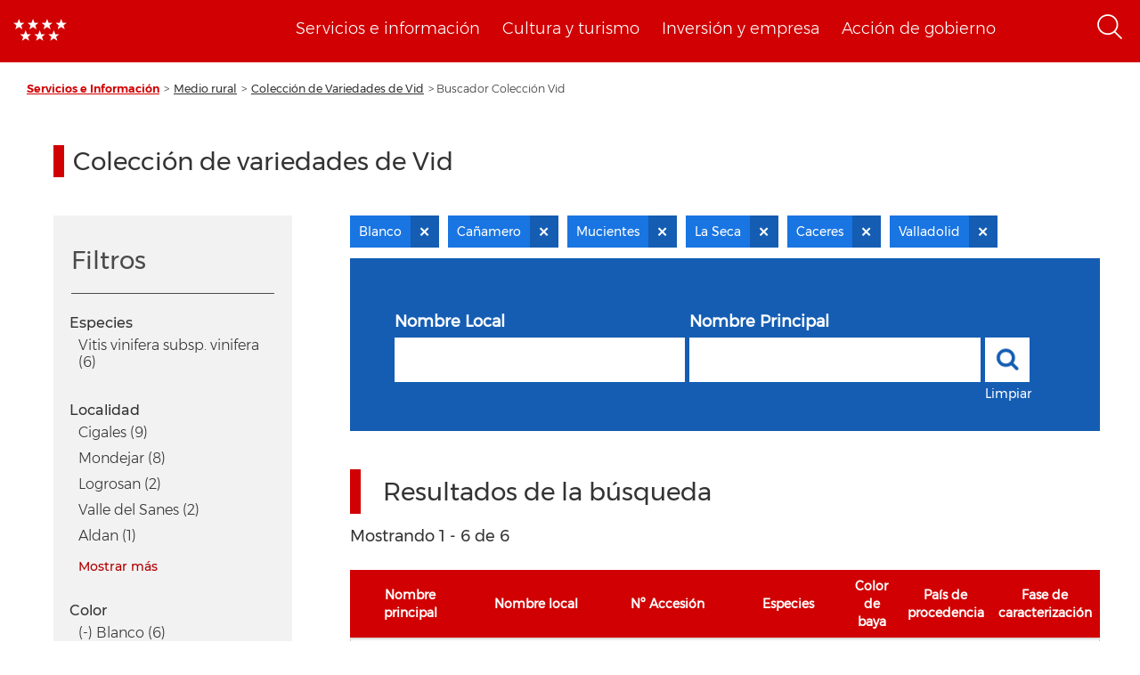

--- FILE ---
content_type: text/html; charset=UTF-8
request_url: https://www.comunidad.madrid/info/coleccion-vid?f%5B0%5D=color%3ABlanco&f%5B1%5D=localidad%3ACa%C3%B1amero&f%5B2%5D=localidad%3ALa%20Seca&f%5B3%5D=localidad%3AMucientes&f%5B4%5D=provincia%3ABarcelona&f%5B5%5D=provincia%3ACaceres&f%5B6%5D=provincia%3AGuadalajara&f%5B7%5D=provincia%3APontevedra&f%5B8%5D=provincia%3AToledo&f%5B9%5D=provincia%3AValladolid
body_size: 62436
content:
<!DOCTYPE html>
<html  lang="es" dir="ltr" prefix="content: http://purl.org/rss/1.0/modules/content/  dc: http://purl.org/dc/terms/  foaf: http://xmlns.com/foaf/0.1/  og: http://ogp.me/ns#  rdfs: http://www.w3.org/2000/01/rdf-schema#  schema: http://schema.org/  sioc: http://rdfs.org/sioc/ns#  sioct: http://rdfs.org/sioc/types#  skos: http://www.w3.org/2004/02/skos/core#  xsd: http://www.w3.org/2001/XMLSchema# ">
  <head>
    <meta charset="utf-8" />
<noscript><style>form.antibot * :not(.antibot-message) { display: none !important; }</style>
</noscript><script>var _paq = _paq || [];(function(){var u=(("https:" == document.location.protocol) ? "https://estadisticas.comunidad.madrid/" : "https://estadisticas.comunidad.madrid/");_paq.push(["setSiteId", "333"]);_paq.push(["setTrackerUrl", u+"piwik.php"]);_paq.push(["setDoNotTrack", 1]);_paq.push(["trackPageView"]);_paq.push(["setIgnoreClasses", ["no-tracking","colorbox"]]);_paq.push(["enableLinkTracking"]);var d=document,g=d.createElement("script"),s=d.getElementsByTagName("script")[0];g.type="text/javascript";g.defer=true;g.async=true;g.src=u+"piwik.js";s.parentNode.insertBefore(g,s);})();</script>
<meta property="og:site_name" content="Comunidad de Madrid" />
<link rel="canonical" href="https://www.comunidad.madrid/info/coleccion-vid" />
<meta property="og:type" content="article" />
<meta name="description" content="Portal de la Comunidad de Madrid. En este portal podrá encontrar información segmentada temática de interés para el ciudadano tales como servicios, convocatorias y trámites" />
<meta property="og:url" content="https://www.comunidad.madrid/info/coleccion-vid" />
<meta name="abstract" content="Portal de la Comunidad de Madrid. En este portal podrá encontrar información segmentada temática de interés para el ciudadano tales como servicios, convocatorias y trámites" />
<meta property="og:title" content="Buscador Colección Vid" />
<meta name="Generator" content="Drupal 8 (https://www.drupal.org)" />
<meta name="MobileOptimized" content="width" />
<meta name="HandheldFriendly" content="true" />
<meta name="viewport" content="width=device-width, initial-scale=1.0" />
<link rel="shortcut icon" href="/info/themes/custom/info_theme/favicon.ico" type="image/vnd.microsoft.icon" />
<script>window.a2a_config=window.a2a_config||{};a2a_config.callbacks=[];a2a_config.overlays=[];a2a_config.templates={};</script>

    <title>Buscador Colección Vid | Comunidad de Madrid</title>
    <link rel="stylesheet" media="all" href="/info/core/modules/system/css/components/align.module.css?t8hujo" />
<link rel="stylesheet" media="all" href="/info/core/modules/system/css/components/fieldgroup.module.css?t8hujo" />
<link rel="stylesheet" media="all" href="/info/core/modules/system/css/components/container-inline.module.css?t8hujo" />
<link rel="stylesheet" media="all" href="/info/core/modules/system/css/components/clearfix.module.css?t8hujo" />
<link rel="stylesheet" media="all" href="/info/core/modules/system/css/components/details.module.css?t8hujo" />
<link rel="stylesheet" media="all" href="/info/core/modules/system/css/components/hidden.module.css?t8hujo" />
<link rel="stylesheet" media="all" href="/info/core/modules/system/css/components/item-list.module.css?t8hujo" />
<link rel="stylesheet" media="all" href="/info/core/modules/system/css/components/js.module.css?t8hujo" />
<link rel="stylesheet" media="all" href="/info/core/modules/system/css/components/nowrap.module.css?t8hujo" />
<link rel="stylesheet" media="all" href="/info/core/modules/system/css/components/position-container.module.css?t8hujo" />
<link rel="stylesheet" media="all" href="/info/core/modules/system/css/components/progress.module.css?t8hujo" />
<link rel="stylesheet" media="all" href="/info/core/modules/system/css/components/reset-appearance.module.css?t8hujo" />
<link rel="stylesheet" media="all" href="/info/core/modules/system/css/components/resize.module.css?t8hujo" />
<link rel="stylesheet" media="all" href="/info/core/modules/system/css/components/sticky-header.module.css?t8hujo" />
<link rel="stylesheet" media="all" href="/info/core/modules/system/css/components/system-status-counter.css?t8hujo" />
<link rel="stylesheet" media="all" href="/info/core/modules/system/css/components/system-status-report-counters.css?t8hujo" />
<link rel="stylesheet" media="all" href="/info/core/modules/system/css/components/system-status-report-general-info.css?t8hujo" />
<link rel="stylesheet" media="all" href="/info/core/modules/system/css/components/tablesort.module.css?t8hujo" />
<link rel="stylesheet" media="all" href="/info/core/modules/system/css/components/tree-child.module.css?t8hujo" />
<link rel="stylesheet" media="all" href="/info/modules/custom/info_custom_functionalities/css/styles.css?t8hujo" />
<link rel="stylesheet" media="all" href="/info/core/assets/vendor/jquery.ui/themes/base/core.css?t8hujo" />
<link rel="stylesheet" media="all" href="/info/core/assets/vendor/jquery.ui/themes/base/accordion.css?t8hujo" />
<link rel="stylesheet" media="all" href="/info/core/assets/vendor/jquery.ui/themes/base/tabs.css?t8hujo" />
<link rel="stylesheet" media="all" href="/info/core/modules/views/css/views.module.css?t8hujo" />
<link rel="stylesheet" media="all" href="/info/modules/contrib/addtoany/css/addtoany.css?t8hujo" />
<link rel="stylesheet" media="all" href="https://use.fontawesome.com/releases/v5.13.1/css/all.css" />
<link rel="stylesheet" media="all" href="https://use.fontawesome.com/releases/v5.13.1/css/v4-shims.css" />
<link rel="stylesheet" media="all" href="/info/libraries/line_awesome/css/line-awesome.min.css?t8hujo" />
<link rel="stylesheet" media="all" href="/info/core/assets/vendor/jquery.ui/themes/base/theme.css?t8hujo" />
<link rel="stylesheet" media="all" href="/info/modules/custom/info_pcen_blocks/css/cabeceraPcen.css?t8hujo" />
<link rel="stylesheet" media="all" href="/info/modules/custom/info_pcen_blocks/css/piePcen.css?t8hujo" />
<link rel="stylesheet" media="all" href="/info/modules/contrib/active_facet_pills/css/active-facet-pills.css?t8hujo" />
<link rel="stylesheet" media="all" href="/info/themes/custom/info_theme/css/style.css?t8hujo" />
<link rel="stylesheet" media="all" href="/info/libraries/owlcarousel2/dist/assets/owl.carousel.css?t8hujo" />
<link rel="stylesheet" media="all" href="/info/libraries/owlcarousel2/dist/assets/owl.theme.default.min.css?t8hujo" />
<link rel="stylesheet" media="all" href="/info/themes/custom/info_theme/css/no-less-styles.css?t8hujo" />

    
<!--[if lte IE 8]>
<script src="/info/core/assets/vendor/html5shiv/html5shiv.min.js?v=3.7.3"></script>
<![endif]-->
<script src="/info/core/assets/vendor/modernizr/modernizr.min.js?v=3.3.1"></script>

  </head>
  <body class="path-coleccion-vid navbar-is-fixed-top has-glyphicons not_admin">
    <a href="#main-content" class="visually-hidden focusable skip-link">
      Pasar al contenido principal
    </a>
    
      <div class="dialog-off-canvas-main-canvas" data-off-canvas-main-canvas>
              <header class="navbar navbar-default navbar-fixed-top" id="navbar" role="banner">
              <div class="container-fluid">
            <div class="navbar-header">
        <div class="nav-group">
            <div class="region region-navigation">
          <a class="logo navbar-btn pull-left" href="https://www.comunidad.madrid" rel="home">
      <img src="/info/themes/custom/info_theme/logo.png" alt="Inicio" />
    </a>
    <a class="logo-responsive navbar-btn pull-left" href="https://www.comunidad.madrid" rel="home">
      <img src="/sites/all/themes/drpl/logo_responsive.png" alt="Inicio" />
    </a>
      <section id="block-cabecerapcen" class="menu-cabecera block block-info-pcen-blocks block-cabecera-pcen clearfix">
  
    

      <span class="cabecera-pcen-blocks">
<ul><li><a href="https://www.comunidad.madrid/servicios">Servicios e información</a></li><li><a href="https://www.comunidad.madrid/cultura">Cultura y turismo</a></li><li><a href="https://www.comunidad.madrid/inversion">Inversión y empresa</a></li><li><a href="https://www.comunidad.madrid/gobierno">Acción de gobierno</a></li></ul></span>


  </section>

<section id="block-searchiconblock-2" class="text-align--right search-toggle block block-drpl8-block-layout block-drpl8-search-icon clearfix">
  
    

      <img src="/info/profiles/custom/drpl8_profile/modules/custom/drpl8_block_layout/img/search-icon.png" alt="Abrir menú" typeof="foaf:Image" class="img-responsive" />

  </section>


  </div>

        </div>
                      <button type="button" class="navbar-toggle collapsed" data-toggle="collapse" data-target="#navbar-collapse">
              <span class="sr-only">Toggle navigation</span>
              <span class="icon-bar"></span>
              <span class="icon-bar"></span>
            </button>
                    <div class="region region-navigation-bottom">
    <section class="search-block-form element-height-toggle search-header block block-info-pcen-blocks block-buscador-block clearfix" data-drupal-selector="search-block-form" id="block-buscadorblock">
  
    

      <form action="/info/coleccion-vid?f%5B0%5D=color%3ABlanco&amp;f%5B1%5D=localidad%3ACa%C3%B1amero&amp;f%5B2%5D=localidad%3ALa%20Seca&amp;f%5B3%5D=localidad%3AMucientes&amp;f%5B4%5D=provincia%3ABarcelona&amp;f%5B5%5D=provincia%3ACaceres&amp;f%5B6%5D=provincia%3AGuadalajara&amp;f%5B7%5D=provincia%3APontevedra&amp;f%5B8%5D=provincia%3AToledo&amp;f%5B9%5D=provincia%3AValladolid" method="post" id="search-block-form" accept-charset="UTF-8">
  <input data-drupal-selector="edit-action" type="hidden" name="action" value="https://comunidad.madrid/busqueda" /><div class="form-item js-form-item form-type-textfield js-form-type-textfield form-item-cadena js-form-item-cadena form-group">
      
  <label for="edit-cadena" class="control-label">Buscar</label>
  
  
  <input placeholder="Busca en todos los portales de la Comunidad de Madrid." data-drupal-selector="edit-cadena" class="form-text form-control" type="text" id="edit-cadena" name="cadena" value="" size="128" maxlength="128" />

  
  
  </div>
<button data-drupal-selector="edit-submit" class="button js-form-submit form-submit btn-primary btn" type="submit" id="edit-submit" name="op" value="Enviar">Enviar</button><input autocomplete="off" data-drupal-selector="form-4y-6vggsc-lbgtvg6orirvhusxwurnhms7rinzn8t40" type="hidden" name="form_build_id" value="form-4Y-6vGGSc_lBgTVG6oriRvHuSxwurNhMS7RiNzN8T40" /><input data-drupal-selector="edit-search-block-form" type="hidden" name="form_id" value="search-block-form" /><input data-drupal-selector="edit-honeypot-time" type="hidden" name="honeypot_time" value="1gYY8gjkUPo3C_DjG1yRrvt2N4K-cd4TkXskxVZaMsk" /><div class="nombre_apellidos-textfield form-group js-form-wrapper form-wrapper" style="display: none !important;"><div class="form-item js-form-item form-type-textfield js-form-type-textfield form-item-nombre-apellidos js-form-item-nombre-apellidos form-group">
      
  <label for="edit-nombre-apellidos" class="control-label">Leave this field blank</label>
  
  
  <input autocomplete="off" data-drupal-selector="edit-nombre-apellidos" class="form-text form-control" type="text" id="edit-nombre-apellidos" name="nombre_apellidos" value="" size="20" maxlength="128" />

  
  
  </div>
</div>

</form>

  </section>


  </div>

              </div>

                    <div id="navbar-collapse" class="navbar-collapse collapse">
            <div class="region region-navigation-collapsible">
    <section id="block-cabecerapcen-2" class="block block-info-pcen-blocks block-cabecera-pcen clearfix">
  
    

      <span class="cabecera-pcen-blocks">
<ul><li><a href="https://www.comunidad.madrid/servicios">Servicios e información</a></li><li><a href="https://www.comunidad.madrid/cultura">Cultura y turismo</a></li><li><a href="https://www.comunidad.madrid/inversion">Inversión y empresa</a></li><li><a href="https://www.comunidad.madrid/gobierno">Acción de gobierno</a></li></ul></span>


  </section>


  </div>

        </div>
                    </div>
          </header>
  
  <div role="main" class="main-container container-fluid js-quickedit-main-content">
    <div class="row">

                              <div class="col-sm-12">
              <div class="region region-header">
      	<nav aria-label="Breadcrumb" class="breadcrumb">
		<ol class="breadcrumb">
							<li >
											<a href="https://www.comunidad.madrid/servicios">Servicios e Información</a>
									</li>
							<li >
											<a href="https://www.comunidad.madrid/info/servicios/medio-rural">Medio rural</a>
									</li>
							<li >
											<a href="https://www.comunidad.madrid/info/servicios/medio-rural/coleccion-variedades-vid">Colección de Variedades de Vid</a>
									</li>
							<li  class="active">
											Buscador Colección Vid
									</li>
					</ol>
	</nav>

<div data-drupal-messages-fallback class="hidden"></div>
  


  </div>

          </div>
              
            
                  <section class="col-sm-12">

                
                                      
                  
                          <a id="main-content"></a>
            <div class="region region-content">
      <div class="row bs-2col-stacked">


      <div class="col-sm-12 bs-region bs-region--top">
    <div class="block-region-top"><section class="block block-fixed-block-content block-fixed-block-contentcoleccion-vid clearfix">
  
      <h1 class="block-title">Colección de variedades de Vid</h1>
    

      
  </section>

</div>
    </div>
  
      <div class="col-sm-3 bs-region bs-region--left">
    <div class="facets-filters-container">
      <div class="title-sidebar">
        <h2>Filtros</h2>
      </div>
      <div class="block-region-left"><section class="facet-inactive block-facet--links block block-facets block-facet-blockss-especie clearfix">
  
    

      <div class="facets-widget-links">
      <h3>Especies </h3><ul data-drupal-facet-id="ss_especie" data-drupal-facet-alias="species" class="facet-inactive js-facets-links item-list__links"><li class="facet-item"><a href="/info/coleccion-vid?f%5B0%5D=color%3ABlanco&amp;f%5B1%5D=localidad%3ACa%C3%B1amero&amp;f%5B2%5D=localidad%3ALa%20Seca&amp;f%5B3%5D=localidad%3AMucientes&amp;f%5B4%5D=provincia%3ABarcelona&amp;f%5B5%5D=provincia%3ACaceres&amp;f%5B6%5D=provincia%3AGuadalajara&amp;f%5B7%5D=provincia%3APontevedra&amp;f%5B8%5D=provincia%3AToledo&amp;f%5B9%5D=provincia%3AValladolid&amp;f%5B10%5D=species%3AVitis%20vinifera%20subsp.%20vinifera" rel="nofollow" data-drupal-facet-item-id="species-vitis-vinifera-subsp-vinifera" data-drupal-facet-item-value="Vitis vinifera subsp. vinifera" data-drupal-facet-item-count="6"><span class="facet-item__value">Vitis vinifera subsp. vinifera</span>
  <span class="facet-item__count">(6)</span>
</a></li></ul>
</div>

  </section>

<section class="facet-active block-facet--links block block-facets block-facet-blocklocalidad clearfix">
  
    

      <div class="facets-widget-links">
      <h3>Localidad</h3><ul data-drupal-facet-id="localidad" data-drupal-facet-alias="localidad" class="facet-active js-facets-links item-list__links"><li class="facet-item"><a href="/info/coleccion-vid?f%5B0%5D=color%3ABlanco&amp;f%5B1%5D=localidad%3ACa%C3%B1amero&amp;f%5B2%5D=localidad%3ACigales&amp;f%5B3%5D=localidad%3ALa%20Seca&amp;f%5B4%5D=localidad%3AMucientes&amp;f%5B5%5D=provincia%3ABarcelona&amp;f%5B6%5D=provincia%3ACaceres&amp;f%5B7%5D=provincia%3AGuadalajara&amp;f%5B8%5D=provincia%3APontevedra&amp;f%5B9%5D=provincia%3AToledo&amp;f%5B10%5D=provincia%3AValladolid" rel="nofollow" data-drupal-facet-item-id="localidad-cigales" data-drupal-facet-item-value="Cigales" data-drupal-facet-item-count="9"><span class="facet-item__value">Cigales</span>
  <span class="facet-item__count">(9)</span>
</a></li><li class="facet-item"><a href="/info/coleccion-vid?f%5B0%5D=color%3ABlanco&amp;f%5B1%5D=localidad%3ACa%C3%B1amero&amp;f%5B2%5D=localidad%3ALa%20Seca&amp;f%5B3%5D=localidad%3AMondejar&amp;f%5B4%5D=localidad%3AMucientes&amp;f%5B5%5D=provincia%3ABarcelona&amp;f%5B6%5D=provincia%3ACaceres&amp;f%5B7%5D=provincia%3AGuadalajara&amp;f%5B8%5D=provincia%3APontevedra&amp;f%5B9%5D=provincia%3AToledo&amp;f%5B10%5D=provincia%3AValladolid" rel="nofollow" data-drupal-facet-item-id="localidad-mondejar" data-drupal-facet-item-value="Mondejar" data-drupal-facet-item-count="8"><span class="facet-item__value">Mondejar</span>
  <span class="facet-item__count">(8)</span>
</a></li><li class="facet-item"><a href="/info/coleccion-vid?f%5B0%5D=color%3ABlanco&amp;f%5B1%5D=localidad%3ACa%C3%B1amero&amp;f%5B2%5D=localidad%3ALa%20Seca&amp;f%5B3%5D=localidad%3ALogrosan&amp;f%5B4%5D=localidad%3AMucientes&amp;f%5B5%5D=provincia%3ABarcelona&amp;f%5B6%5D=provincia%3ACaceres&amp;f%5B7%5D=provincia%3AGuadalajara&amp;f%5B8%5D=provincia%3APontevedra&amp;f%5B9%5D=provincia%3AToledo&amp;f%5B10%5D=provincia%3AValladolid" rel="nofollow" data-drupal-facet-item-id="localidad-logrosan" data-drupal-facet-item-value="Logrosan" data-drupal-facet-item-count="2"><span class="facet-item__value">Logrosan</span>
  <span class="facet-item__count">(2)</span>
</a></li><li class="facet-item"><a href="/info/coleccion-vid?f%5B0%5D=color%3ABlanco&amp;f%5B1%5D=localidad%3ACa%C3%B1amero&amp;f%5B2%5D=localidad%3ALa%20Seca&amp;f%5B3%5D=localidad%3AMucientes&amp;f%5B4%5D=localidad%3AValle%20del%20Sanes&amp;f%5B5%5D=provincia%3ABarcelona&amp;f%5B6%5D=provincia%3ACaceres&amp;f%5B7%5D=provincia%3AGuadalajara&amp;f%5B8%5D=provincia%3APontevedra&amp;f%5B9%5D=provincia%3AToledo&amp;f%5B10%5D=provincia%3AValladolid" rel="nofollow" data-drupal-facet-item-id="localidad-valle-del-sanes" data-drupal-facet-item-value="Valle del Sanes" data-drupal-facet-item-count="2"><span class="facet-item__value">Valle del Sanes</span>
  <span class="facet-item__count">(2)</span>
</a></li><li class="facet-item"><a href="/info/coleccion-vid?f%5B0%5D=color%3ABlanco&amp;f%5B1%5D=localidad%3AAldan&amp;f%5B2%5D=localidad%3ACa%C3%B1amero&amp;f%5B3%5D=localidad%3ALa%20Seca&amp;f%5B4%5D=localidad%3AMucientes&amp;f%5B5%5D=provincia%3ABarcelona&amp;f%5B6%5D=provincia%3ACaceres&amp;f%5B7%5D=provincia%3AGuadalajara&amp;f%5B8%5D=provincia%3APontevedra&amp;f%5B9%5D=provincia%3AToledo&amp;f%5B10%5D=provincia%3AValladolid" rel="nofollow" data-drupal-facet-item-id="localidad-aldan" data-drupal-facet-item-value="Aldan" data-drupal-facet-item-count="1"><span class="facet-item__value">Aldan</span>
  <span class="facet-item__count">(1)</span>
</a></li><li class="facet-item"><a href="/info/coleccion-vid?f%5B0%5D=color%3ABlanco&amp;f%5B1%5D=localidad%3AAlmorox&amp;f%5B2%5D=localidad%3ACa%C3%B1amero&amp;f%5B3%5D=localidad%3ALa%20Seca&amp;f%5B4%5D=localidad%3AMucientes&amp;f%5B5%5D=provincia%3ABarcelona&amp;f%5B6%5D=provincia%3ACaceres&amp;f%5B7%5D=provincia%3AGuadalajara&amp;f%5B8%5D=provincia%3APontevedra&amp;f%5B9%5D=provincia%3AToledo&amp;f%5B10%5D=provincia%3AValladolid" rel="nofollow" data-drupal-facet-item-id="localidad-almorox" data-drupal-facet-item-value="Almorox" data-drupal-facet-item-count="1"><span class="facet-item__value">Almorox</span>
  <span class="facet-item__count">(1)</span>
</a></li><li class="facet-item"><a href="/info/coleccion-vid?f%5B0%5D=color%3ABlanco&amp;f%5B1%5D=localidad%3ACambados&amp;f%5B2%5D=localidad%3ACa%C3%B1amero&amp;f%5B3%5D=localidad%3ALa%20Seca&amp;f%5B4%5D=localidad%3AMucientes&amp;f%5B5%5D=provincia%3ABarcelona&amp;f%5B6%5D=provincia%3ACaceres&amp;f%5B7%5D=provincia%3AGuadalajara&amp;f%5B8%5D=provincia%3APontevedra&amp;f%5B9%5D=provincia%3AToledo&amp;f%5B10%5D=provincia%3AValladolid" rel="nofollow" data-drupal-facet-item-id="localidad-cambados" data-drupal-facet-item-value="Cambados" data-drupal-facet-item-count="1"><span class="facet-item__value">Cambados</span>
  <span class="facet-item__count">(1)</span>
</a></li><li class="facet-item"><a href="/info/coleccion-vid?f%5B0%5D=color%3ABlanco&amp;f%5B1%5D=localidad%3ACa%C3%B1amero&amp;f%5B2%5D=localidad%3ALa%20Seca&amp;f%5B3%5D=localidad%3AMedina%20del%20Campo&amp;f%5B4%5D=localidad%3AMucientes&amp;f%5B5%5D=provincia%3ABarcelona&amp;f%5B6%5D=provincia%3ACaceres&amp;f%5B7%5D=provincia%3AGuadalajara&amp;f%5B8%5D=provincia%3APontevedra&amp;f%5B9%5D=provincia%3AToledo&amp;f%5B10%5D=provincia%3AValladolid" rel="nofollow" data-drupal-facet-item-id="localidad-medina-del-campo" data-drupal-facet-item-value="Medina del Campo" data-drupal-facet-item-count="1"><span class="facet-item__value">Medina del Campo</span>
  <span class="facet-item__count">(1)</span>
</a></li><li class="facet-item"><a href="/info/coleccion-vid?f%5B0%5D=color%3ABlanco&amp;f%5B1%5D=localidad%3ACa%C3%B1amero&amp;f%5B2%5D=localidad%3ALa%20Seca&amp;f%5B3%5D=localidad%3AMontanchez&amp;f%5B4%5D=localidad%3AMucientes&amp;f%5B5%5D=provincia%3ABarcelona&amp;f%5B6%5D=provincia%3ACaceres&amp;f%5B7%5D=provincia%3AGuadalajara&amp;f%5B8%5D=provincia%3APontevedra&amp;f%5B9%5D=provincia%3AToledo&amp;f%5B10%5D=provincia%3AValladolid" rel="nofollow" data-drupal-facet-item-id="localidad-montanchez" data-drupal-facet-item-value="Montanchez" data-drupal-facet-item-count="1"><span class="facet-item__value">Montanchez</span>
  <span class="facet-item__count">(1)</span>
</a></li><li class="facet-item"><a href="/info/coleccion-vid?f%5B0%5D=color%3ABlanco&amp;f%5B1%5D=localidad%3ACa%C3%B1amero&amp;f%5B2%5D=localidad%3ALa%20Seca&amp;f%5B3%5D=localidad%3AMucientes&amp;f%5B4%5D=localidad%3ANerga&amp;f%5B5%5D=provincia%3ABarcelona&amp;f%5B6%5D=provincia%3ACaceres&amp;f%5B7%5D=provincia%3AGuadalajara&amp;f%5B8%5D=provincia%3APontevedra&amp;f%5B9%5D=provincia%3AToledo&amp;f%5B10%5D=provincia%3AValladolid" rel="nofollow" data-drupal-facet-item-id="localidad-nerga" data-drupal-facet-item-value="Nerga" data-drupal-facet-item-count="1"><span class="facet-item__value">Nerga</span>
  <span class="facet-item__count">(1)</span>
</a></li><li class="facet-item"><a href="/info/coleccion-vid?f%5B0%5D=color%3ABlanco&amp;f%5B1%5D=localidad%3ALa%20Seca&amp;f%5B2%5D=localidad%3AMucientes&amp;f%5B3%5D=provincia%3ABarcelona&amp;f%5B4%5D=provincia%3ACaceres&amp;f%5B5%5D=provincia%3AGuadalajara&amp;f%5B6%5D=provincia%3APontevedra&amp;f%5B7%5D=provincia%3AToledo&amp;f%5B8%5D=provincia%3AValladolid" rel="nofollow" class="is-active" data-drupal-facet-item-id="localidad-cañamero" data-drupal-facet-item-value="Cañamero" data-drupal-facet-item-count="3">  <span class="facet-item__status js-facet-deactivate">(-)</span>
<span class="facet-item__value">Cañamero</span>
  <span class="facet-item__count">(3)</span>
</a></li><li class="facet-item"><a href="/info/coleccion-vid?f%5B0%5D=color%3ABlanco&amp;f%5B1%5D=localidad%3ACa%C3%B1amero&amp;f%5B2%5D=localidad%3ALa%20Seca&amp;f%5B3%5D=provincia%3ABarcelona&amp;f%5B4%5D=provincia%3ACaceres&amp;f%5B5%5D=provincia%3AGuadalajara&amp;f%5B6%5D=provincia%3APontevedra&amp;f%5B7%5D=provincia%3AToledo&amp;f%5B8%5D=provincia%3AValladolid" rel="nofollow" class="is-active" data-drupal-facet-item-id="localidad-mucientes" data-drupal-facet-item-value="Mucientes" data-drupal-facet-item-count="2">  <span class="facet-item__status js-facet-deactivate">(-)</span>
<span class="facet-item__value">Mucientes</span>
  <span class="facet-item__count">(2)</span>
</a></li><li class="facet-item"><a href="/info/coleccion-vid?f%5B0%5D=color%3ABlanco&amp;f%5B1%5D=localidad%3ACa%C3%B1amero&amp;f%5B2%5D=localidad%3AMucientes&amp;f%5B3%5D=provincia%3ABarcelona&amp;f%5B4%5D=provincia%3ACaceres&amp;f%5B5%5D=provincia%3AGuadalajara&amp;f%5B6%5D=provincia%3APontevedra&amp;f%5B7%5D=provincia%3AToledo&amp;f%5B8%5D=provincia%3AValladolid" rel="nofollow" class="is-active" data-drupal-facet-item-id="localidad-la-seca" data-drupal-facet-item-value="La Seca" data-drupal-facet-item-count="1">  <span class="facet-item__status js-facet-deactivate">(-)</span>
<span class="facet-item__value">La Seca</span>
  <span class="facet-item__count">(1)</span>
</a></li></ul>
</div>

  </section>

<section class="facet-active block-facet--links block block-facets block-facet-blockcolor clearfix">
  
    

      <div class="facets-widget-links">
      <h3>Color</h3><ul data-drupal-facet-id="color" data-drupal-facet-alias="color" class="facet-active js-facets-links item-list__links"><li class="facet-item"><a href="/info/coleccion-vid?f%5B0%5D=localidad%3ACa%C3%B1amero&amp;f%5B1%5D=localidad%3ALa%20Seca&amp;f%5B2%5D=localidad%3AMucientes&amp;f%5B3%5D=provincia%3ABarcelona&amp;f%5B4%5D=provincia%3ACaceres&amp;f%5B5%5D=provincia%3AGuadalajara&amp;f%5B6%5D=provincia%3APontevedra&amp;f%5B7%5D=provincia%3AToledo&amp;f%5B8%5D=provincia%3AValladolid" rel="nofollow" class="is-active" data-drupal-facet-item-id="color-blanco" data-drupal-facet-item-value="Blanco" data-drupal-facet-item-count="6">  <span class="facet-item__status js-facet-deactivate">(-)</span>
<span class="facet-item__value">Blanco</span>
  <span class="facet-item__count">(6)</span>
</a></li></ul>
</div>

  </section>

<section class="facet-inactive block-facet--links block block-facets block-facet-blockpa clearfix">
  
    

      <div class="facets-widget-links">
      <h3>País</h3><ul data-drupal-facet-id="pa" data-drupal-facet-alias="country" class="facet-inactive js-facets-links item-list__links"><li class="facet-item"><a href="/info/coleccion-vid?f%5B0%5D=color%3ABlanco&amp;f%5B1%5D=country%3AEspa%C3%B1a%20%28ESP%29&amp;f%5B2%5D=localidad%3ACa%C3%B1amero&amp;f%5B3%5D=localidad%3ALa%20Seca&amp;f%5B4%5D=localidad%3AMucientes&amp;f%5B5%5D=provincia%3ABarcelona&amp;f%5B6%5D=provincia%3ACaceres&amp;f%5B7%5D=provincia%3AGuadalajara&amp;f%5B8%5D=provincia%3APontevedra&amp;f%5B9%5D=provincia%3AToledo&amp;f%5B10%5D=provincia%3AValladolid" rel="nofollow" data-drupal-facet-item-id="country-españa-esp" data-drupal-facet-item-value="España (ESP)" data-drupal-facet-item-count="6"><span class="facet-item__value">España (ESP)</span>
  <span class="facet-item__count">(6)</span>
</a></li></ul>
</div>

  </section>

<section class="facet-active block-facet--links block block-facets block-facet-blockprovincia clearfix">
  
    

      <div class="facets-widget-links">
      <h3>Provincia</h3><ul data-drupal-facet-id="provincia" data-drupal-facet-alias="provincia" class="facet-active js-facets-links item-list__links"><li class="facet-item"><a href="/info/coleccion-vid?f%5B0%5D=color%3ABlanco&amp;f%5B1%5D=localidad%3ACa%C3%B1amero&amp;f%5B2%5D=localidad%3ALa%20Seca&amp;f%5B3%5D=localidad%3AMucientes&amp;f%5B4%5D=provincia%3ABarcelona&amp;f%5B5%5D=provincia%3AGuadalajara&amp;f%5B6%5D=provincia%3APontevedra&amp;f%5B7%5D=provincia%3AToledo&amp;f%5B8%5D=provincia%3AValladolid" rel="nofollow" class="is-active" data-drupal-facet-item-id="provincia-caceres" data-drupal-facet-item-value="Caceres" data-drupal-facet-item-count="3">  <span class="facet-item__status js-facet-deactivate">(-)</span>
<span class="facet-item__value">Caceres</span>
  <span class="facet-item__count">(3)</span>
</a></li><li class="facet-item"><a href="/info/coleccion-vid?f%5B0%5D=color%3ABlanco&amp;f%5B1%5D=localidad%3ACa%C3%B1amero&amp;f%5B2%5D=localidad%3ALa%20Seca&amp;f%5B3%5D=localidad%3AMucientes&amp;f%5B4%5D=provincia%3ABarcelona&amp;f%5B5%5D=provincia%3ACaceres&amp;f%5B6%5D=provincia%3AGuadalajara&amp;f%5B7%5D=provincia%3APontevedra&amp;f%5B8%5D=provincia%3AToledo" rel="nofollow" class="is-active" data-drupal-facet-item-id="provincia-valladolid" data-drupal-facet-item-value="Valladolid" data-drupal-facet-item-count="3">  <span class="facet-item__status js-facet-deactivate">(-)</span>
<span class="facet-item__value">Valladolid</span>
  <span class="facet-item__count">(3)</span>
</a></li></ul>
</div>

  </section>

<section class="facet-inactive block-facet--links block block-facets block-facet-blockregion clearfix">
  
    

      <div class="facets-widget-links">
      <h3>Región</h3><ul data-drupal-facet-id="region" data-drupal-facet-alias="region" class="facet-inactive js-facets-links item-list__links"><li class="facet-item"><a href="/info/coleccion-vid?f%5B0%5D=color%3ABlanco&amp;f%5B1%5D=localidad%3ACa%C3%B1amero&amp;f%5B2%5D=localidad%3ALa%20Seca&amp;f%5B3%5D=localidad%3AMucientes&amp;f%5B4%5D=provincia%3ABarcelona&amp;f%5B5%5D=provincia%3ACaceres&amp;f%5B6%5D=provincia%3AGuadalajara&amp;f%5B7%5D=provincia%3APontevedra&amp;f%5B8%5D=provincia%3AToledo&amp;f%5B9%5D=provincia%3AValladolid&amp;f%5B10%5D=region%3ACastilla%20y%20Le%C3%B3n" rel="nofollow" data-drupal-facet-item-id="region-castilla-y-león" data-drupal-facet-item-value="Castilla y León" data-drupal-facet-item-count="3"><span class="facet-item__value">Castilla y León</span>
  <span class="facet-item__count">(3)</span>
</a></li><li class="facet-item"><a href="/info/coleccion-vid?f%5B0%5D=color%3ABlanco&amp;f%5B1%5D=localidad%3ACa%C3%B1amero&amp;f%5B2%5D=localidad%3ALa%20Seca&amp;f%5B3%5D=localidad%3AMucientes&amp;f%5B4%5D=provincia%3ABarcelona&amp;f%5B5%5D=provincia%3ACaceres&amp;f%5B6%5D=provincia%3AGuadalajara&amp;f%5B7%5D=provincia%3APontevedra&amp;f%5B8%5D=provincia%3AToledo&amp;f%5B9%5D=provincia%3AValladolid&amp;f%5B10%5D=region%3AExtremadura" rel="nofollow" data-drupal-facet-item-id="region-extremadura" data-drupal-facet-item-value="Extremadura" data-drupal-facet-item-count="3"><span class="facet-item__value">Extremadura</span>
  <span class="facet-item__count">(3)</span>
</a></li></ul>
</div>

  </section>

<section class="facet-inactive block-facet--links block block-facets block-facet-blockutilizacion clearfix">
  
    

      <div class="facets-widget-links">
      <h3>Utilización</h3><ul data-drupal-facet-id="utilizacion" data-drupal-facet-alias="utilizacion" class="facet-inactive js-facets-links item-list__links"><li class="facet-item"><a href="/info/coleccion-vid?f%5B0%5D=color%3ABlanco&amp;f%5B1%5D=localidad%3ACa%C3%B1amero&amp;f%5B2%5D=localidad%3ALa%20Seca&amp;f%5B3%5D=localidad%3AMucientes&amp;f%5B4%5D=provincia%3ABarcelona&amp;f%5B5%5D=provincia%3ACaceres&amp;f%5B6%5D=provincia%3AGuadalajara&amp;f%5B7%5D=provincia%3APontevedra&amp;f%5B8%5D=provincia%3AToledo&amp;f%5B9%5D=provincia%3AValladolid&amp;f%5B10%5D=utilizacion%3Auva%20de%20vino" rel="nofollow" data-drupal-facet-item-id="utilizacion-uva-de-vino" data-drupal-facet-item-value="uva de vino" data-drupal-facet-item-count="6"><span class="facet-item__value">uva de vino</span>
  <span class="facet-item__count">(6)</span>
</a></li></ul>
</div>

  </section>

</div>
    </div>
    </div>
  
      <div class="col-sm-9 bs-region bs-region--right">
    <div class="block-region-right"><section class="block block-active-facet-pills clearfix">
  
    

        
  <ul class="facet-pills">
          <li class="facet-pills__pill"><a class="facet-pills__pill__link" href=/info/coleccion-vid?f%5B0%5D=localidad%3ACa%C3%B1amero&amp;f%5B1%5D=localidad%3ALa%20Seca&amp;f%5B2%5D=localidad%3AMucientes&amp;f%5B3%5D=provincia%3ABarcelona&amp;f%5B4%5D=provincia%3ACaceres&amp;f%5B5%5D=provincia%3AGuadalajara&amp;f%5B6%5D=provincia%3APontevedra&amp;f%5B7%5D=provincia%3AToledo&amp;f%5B8%5D=provincia%3AValladolid>Blanco</a></li>
          <li class="facet-pills__pill"><a class="facet-pills__pill__link" href=/info/coleccion-vid?f%5B0%5D=color%3ABlanco&amp;f%5B1%5D=localidad%3ALa%20Seca&amp;f%5B2%5D=localidad%3AMucientes&amp;f%5B3%5D=provincia%3ABarcelona&amp;f%5B4%5D=provincia%3ACaceres&amp;f%5B5%5D=provincia%3AGuadalajara&amp;f%5B6%5D=provincia%3APontevedra&amp;f%5B7%5D=provincia%3AToledo&amp;f%5B8%5D=provincia%3AValladolid>Cañamero</a></li>
          <li class="facet-pills__pill"><a class="facet-pills__pill__link" href=/info/coleccion-vid?f%5B0%5D=color%3ABlanco&amp;f%5B1%5D=localidad%3ACa%C3%B1amero&amp;f%5B2%5D=localidad%3ALa%20Seca&amp;f%5B3%5D=provincia%3ABarcelona&amp;f%5B4%5D=provincia%3ACaceres&amp;f%5B5%5D=provincia%3AGuadalajara&amp;f%5B6%5D=provincia%3APontevedra&amp;f%5B7%5D=provincia%3AToledo&amp;f%5B8%5D=provincia%3AValladolid>Mucientes</a></li>
          <li class="facet-pills__pill"><a class="facet-pills__pill__link" href=/info/coleccion-vid?f%5B0%5D=color%3ABlanco&amp;f%5B1%5D=localidad%3ACa%C3%B1amero&amp;f%5B2%5D=localidad%3AMucientes&amp;f%5B3%5D=provincia%3ABarcelona&amp;f%5B4%5D=provincia%3ACaceres&amp;f%5B5%5D=provincia%3AGuadalajara&amp;f%5B6%5D=provincia%3APontevedra&amp;f%5B7%5D=provincia%3AToledo&amp;f%5B8%5D=provincia%3AValladolid>La Seca</a></li>
          <li class="facet-pills__pill"><a class="facet-pills__pill__link" href=/info/coleccion-vid?f%5B0%5D=color%3ABlanco&amp;f%5B1%5D=localidad%3ACa%C3%B1amero&amp;f%5B2%5D=localidad%3ALa%20Seca&amp;f%5B3%5D=localidad%3AMucientes&amp;f%5B4%5D=provincia%3ABarcelona&amp;f%5B5%5D=provincia%3AGuadalajara&amp;f%5B6%5D=provincia%3APontevedra&amp;f%5B7%5D=provincia%3AToledo&amp;f%5B8%5D=provincia%3AValladolid>Caceres</a></li>
          <li class="facet-pills__pill"><a class="facet-pills__pill__link" href=/info/coleccion-vid?f%5B0%5D=color%3ABlanco&amp;f%5B1%5D=localidad%3ACa%C3%B1amero&amp;f%5B2%5D=localidad%3ALa%20Seca&amp;f%5B3%5D=localidad%3AMucientes&amp;f%5B4%5D=provincia%3ABarcelona&amp;f%5B5%5D=provincia%3ACaceres&amp;f%5B6%5D=provincia%3AGuadalajara&amp;f%5B7%5D=provincia%3APontevedra&amp;f%5B8%5D=provincia%3AToledo>Valladolid</a></li>
      </ul>

  </section>

<section class="views-exposed-form block block-views block-views-exposed-filter-blockbuscador-coleccion-vid-block-buscador-coleccionvid clearfix" data-drupal-selector="views-exposed-form-buscador-coleccion-vid-block-buscador-coleccionvid">
  
    

      <form action="/info/coleccion-vid" method="get" id="views-exposed-form-buscador-coleccion-vid-block-buscador-coleccionvid" accept-charset="UTF-8">
  <div class="form--inline form-inline clearfix">
  <div class="form-item js-form-item form-type-textfield js-form-type-textfield form-item-nombre-local js-form-item-nombre-local form-group">
      
  <label for="edit-nombre-local--2" class="control-label">Nombre Local</label>
  
  
  <input data-drupal-selector="edit-nombre-local" class="form-text form-control" type="text" id="edit-nombre-local--2" name="nombre_local" value="" size="30" maxlength="128" />

  
  
  </div>
<div class="form-item js-form-item form-type-textfield js-form-type-textfield form-item-nombre-principal js-form-item-nombre-principal form-group">
      
  <label for="edit-nombre-principal--2" class="control-label">Nombre Principal</label>
  
  
  <input data-drupal-selector="edit-nombre-principal" class="form-text form-control" type="text" id="edit-nombre-principal--2" name="nombre_principal" value="" size="30" maxlength="128" />

  
  
  </div>
<div class="form-item js-form-item form-type-textfield js-form-type-textfield form-item-nombre-principal-exact js-form-item-nombre-principal-exact form-no-label form-group">
        
  
  <input data-drupal-selector="edit-nombre-principal-exact" class="form-text form-control" type="text" id="edit-nombre-principal-exact--2" name="nombre_principal_exact" value="" size="30" maxlength="128" />

  
  
  </div>
<div data-drupal-selector="edit-actions" class="form-actions form-group js-form-wrapper form-wrapper" id="edit-actions--11"><button data-drupal-selector="edit-submit-buscador-coleccion-vid-2" class="button js-form-submit form-submit btn" type="submit" id="edit-submit-buscador-coleccion-vid--2" value="Aplicar" name="" aria-label="Aplicar"></button><a class="clear-button" href="https://www.comunidad.madrid/info/coleccion-vid">Limpiar</a></div>

</div>

</form>

  </section>

<section class="views-element-container block block-views block-views-blockbuscador-coleccion-vid-block-buscador-coleccionvid clearfix">
  
    

      <div class="form-group"><div class="view view-buscador-coleccion-vid view-id-buscador_coleccion_vid view-display-id-block_buscador_coleccionvid js-view-dom-id-d8b5ec15ee41d0a78d5e68a913fd7f3691cb8763c4662b921b593c5e90a9e223">
  
    
      <div class="view-header">
      <h2>Resultados de la búsqueda</h2>
<div id="total_resultados">Mostrando 1 - 6 de <span>6</span></div>
    </div>
      
      <div class="view-content">
        <div class="table-responsive">
<table class="table table-hover table-striped">
        <thead>
    <tr>
                                      <th id="view-bs-field-z6-morfologia-actualizada-table-column" class="views-field views-field-bs-field-z6-morfologia-actualizada" scope="col">Nombre principal</th>
                                      <th id="view-ss-field-z2-nombre-local-table-column" class="views-field views-field-ss-field-z2-nombre-local" scope="col">Nombre local</th>
                                      <th id="view-ss-title-table-column" class="views-field views-field-ss-title" scope="col">Nº Accesión</th>
                                      <th id="view-ss-especie-table-column" class="views-field views-field-ss-especie" scope="col">Especies</th>
                                      <th id="view-ss-color-baya-table-column" class="views-field views-field-ss-color-baya" scope="col">Color de baya</th>
                                      <th id="view-ss-pais-procedencia-table-column" class="views-field views-field-ss-pais-procedencia" scope="col">País de procedencia</th>
                                      <th id="view-ss-field-z5-fase-caracterizacion-table-column" class="views-field views-field-ss-field-z5-fase-caracterizacion" scope="col">Fase de caracterización</th>
          </tr>
    </thead>
    <tbody>
      <tr>
                                                                      <td headers="view-bs-field-z6-morfologia-actualizada-table-column" class="views-field views-field-bs-field-z6-morfologia-actualizada"><a href="/info/coleccion-vid/esp080-bgvcam1523">ALCAÑÓN</a>        </td>
                                                                      <td headers="view-ss-field-z2-nombre-local-table-column" class="views-field views-field-ss-field-z2-nombre-local"><h3>
                      ALFONSARRO
                    </h3>        </td>
                                                                      <td headers="view-ss-title-table-column" class="views-field views-field-ss-title">ESP080-BGVCAM1523        </td>
                                                                      <td headers="view-ss-especie-table-column" class="views-field views-field-ss-especie">Vitis vinifera subsp. vinifera        </td>
                                                                      <td headers="view-ss-color-baya-table-column" class="views-field views-field-ss-color-baya">Blanco        </td>
                                                                      <td headers="view-ss-pais-procedencia-table-column" class="views-field views-field-ss-pais-procedencia">España (ESP)        </td>
                                                                      <td headers="view-ss-field-z5-fase-caracterizacion-table-column" class="views-field views-field-ss-field-z5-fase-caracterizacion">caracterizada        </td>
          </tr>
      <tr>
                                                                      <td headers="view-bs-field-z6-morfologia-actualizada-table-column" class="views-field views-field-bs-field-z6-morfologia-actualizada"><a href="/info/coleccion-vid/esp080-bgvcam1768">VERDEJO</a>        </td>
                                                                      <td headers="view-ss-field-z2-nombre-local-table-column" class="views-field views-field-ss-field-z2-nombre-local"><h3>
                      VERDEJO
                    </h3>        </td>
                                                                      <td headers="view-ss-title-table-column" class="views-field views-field-ss-title">ESP080-BGVCAM1768        </td>
                                                                      <td headers="view-ss-especie-table-column" class="views-field views-field-ss-especie">Vitis vinifera subsp. vinifera        </td>
                                                                      <td headers="view-ss-color-baya-table-column" class="views-field views-field-ss-color-baya">Blanco        </td>
                                                                      <td headers="view-ss-pais-procedencia-table-column" class="views-field views-field-ss-pais-procedencia">España (ESP)        </td>
                                                                      <td headers="view-ss-field-z5-fase-caracterizacion-table-column" class="views-field views-field-ss-field-z5-fase-caracterizacion">caracterizada        </td>
          </tr>
      <tr>
                                                                      <td headers="view-bs-field-z6-morfologia-actualizada-table-column" class="views-field views-field-bs-field-z6-morfologia-actualizada"><a href="/info/coleccion-vid/esp080-bgvcam1522">MARFAL</a>        </td>
                                                                      <td headers="view-ss-field-z2-nombre-local-table-column" class="views-field views-field-ss-field-z2-nombre-local"><h3>
                      ALARIJ VERDOSA
                    </h3>        </td>
                                                                      <td headers="view-ss-title-table-column" class="views-field views-field-ss-title">ESP080-BGVCAM1522        </td>
                                                                      <td headers="view-ss-especie-table-column" class="views-field views-field-ss-especie">Vitis vinifera subsp. vinifera        </td>
                                                                      <td headers="view-ss-color-baya-table-column" class="views-field views-field-ss-color-baya">Blanco        </td>
                                                                      <td headers="view-ss-pais-procedencia-table-column" class="views-field views-field-ss-pais-procedencia">España (ESP)        </td>
                                                                      <td headers="view-ss-field-z5-fase-caracterizacion-table-column" class="views-field views-field-ss-field-z5-fase-caracterizacion">caracterizada        </td>
          </tr>
      <tr>
                                                                      <td headers="view-bs-field-z6-morfologia-actualizada-table-column" class="views-field views-field-bs-field-z6-morfologia-actualizada"><a href="/info/coleccion-vid/esp080-bgvcam1526">MARFAL</a>        </td>
                                                                      <td headers="view-ss-field-z2-nombre-local-table-column" class="views-field views-field-ss-field-z2-nombre-local"><h3>
                      MARFAL
                    </h3>        </td>
                                                                      <td headers="view-ss-title-table-column" class="views-field views-field-ss-title">ESP080-BGVCAM1526        </td>
                                                                      <td headers="view-ss-especie-table-column" class="views-field views-field-ss-especie">Vitis vinifera subsp. vinifera        </td>
                                                                      <td headers="view-ss-color-baya-table-column" class="views-field views-field-ss-color-baya">Blanco        </td>
                                                                      <td headers="view-ss-pais-procedencia-table-column" class="views-field views-field-ss-pais-procedencia">España (ESP)        </td>
                                                                      <td headers="view-ss-field-z5-fase-caracterizacion-table-column" class="views-field views-field-ss-field-z5-fase-caracterizacion">caracterizada        </td>
          </tr>
      <tr>
                                                                      <td headers="view-bs-field-z6-morfologia-actualizada-table-column" class="views-field views-field-bs-field-z6-morfologia-actualizada"><a href="/info/coleccion-vid/esp080-bgvcam1891">MARFAL</a>        </td>
                                                                      <td headers="view-ss-field-z2-nombre-local-table-column" class="views-field views-field-ss-field-z2-nombre-local"><h3>
                      HUERTA DEL REY
                    </h3>        </td>
                                                                      <td headers="view-ss-title-table-column" class="views-field views-field-ss-title">ESP080-BGVCAM1891        </td>
                                                                      <td headers="view-ss-especie-table-column" class="views-field views-field-ss-especie">Vitis vinifera subsp. vinifera        </td>
                                                                      <td headers="view-ss-color-baya-table-column" class="views-field views-field-ss-color-baya">Blanco        </td>
                                                                      <td headers="view-ss-pais-procedencia-table-column" class="views-field views-field-ss-pais-procedencia">España (ESP)        </td>
                                                                      <td headers="view-ss-field-z5-fase-caracterizacion-table-column" class="views-field views-field-ss-field-z5-fase-caracterizacion">caracterizada        </td>
          </tr>
      <tr>
                                                                      <td headers="view-bs-field-z6-morfologia-actualizada-table-column" class="views-field views-field-bs-field-z6-morfologia-actualizada"><a href="/info/coleccion-vid/esp080-bgvcam1895">SALVADOR</a>        </td>
                                                                      <td headers="view-ss-field-z2-nombre-local-table-column" class="views-field views-field-ss-field-z2-nombre-local"><h3>
                      SALVADOR
                    </h3>        </td>
                                                                      <td headers="view-ss-title-table-column" class="views-field views-field-ss-title">ESP080-BGVCAM1895        </td>
                                                                      <td headers="view-ss-especie-table-column" class="views-field views-field-ss-especie">Vitis vinifera subsp. vinifera        </td>
                                                                      <td headers="view-ss-color-baya-table-column" class="views-field views-field-ss-color-baya">Blanco        </td>
                                                                      <td headers="view-ss-pais-procedencia-table-column" class="views-field views-field-ss-pais-procedencia">España (ESP)        </td>
                                                                      <td headers="view-ss-field-z5-fase-caracterizacion-table-column" class="views-field views-field-ss-field-z5-fase-caracterizacion">caracterizada        </td>
          </tr>
    </tbody>
</table>
  </div>

    </div>
  
      
          </div>
</div>

  </section>

</div>
    </div>
  
  
</div>


  </div>

              </section>

                </div>
  </div>

      <footer class="footer container-fluid" role="contentinfo">
        <div class="region region-footer">
    <section id="block-piepcen" class="block block-info-pcen-blocks block-pie-pcen clearfix">
  
    

      <div class="pie-pcen-blocks">
<div class ="col-md-3 col-sm-3 col-xs-12 bottom-list">
    <div class = "block-title" data-target="#menu-categories-servicios" >  Servicios e Información </div>
    <div id = "menu-categories-servicios" class = "menu-categories" >  <ul><li><a href="https://www.comunidad.madrid/consejo-transparencia">Consejo de Transparencia y Protección de Datos</a></li><li><a href="https://www.comunidad.madrid/servicios/atencion-ciudadano">Atención al ciudadano</a></li><li><a href="https://www.comunidad.madrid/servicios/salud">Salud</a></li><li><a href="https://www.comunidad.madrid/servicios/investigacion-cientifica-e-innovacion-tecnologica">Investigación Científica e Innovación Tecnológica</a></li><li><a href="https://www.comunidad.madrid/servicios/educacion">Educación</a></li><li><a href="https://www.comunidad.madrid/servicios/servicios-sociales">Servicios sociales</a></li><li><a href="https://www.comunidad.madrid/servicios/empleo">Empleo</a></li><li><a href="https://www.comunidad.madrid/servicios/justicia">Justicia</a></li><li><a href="https://www.comunidad.madrid/servicios/vivienda">Vivienda</a></li><li><a href="https://www.comunidad.madrid/servicios/transporte">Transporte</a></li><li><a href="https://www.comunidad.madrid/servicios/urbanismo-medio-ambiente">Urbanismo y medio ambiente</a></li><li><a href="https://www.comunidad.madrid/servicios/medio-rural">Medio rural</a></li><li><a href="https://www.comunidad.madrid/servicios/consumo">Consumo</a></li><li><a href="https://www.comunidad.madrid/servicios/atencion-contribuyente">Atención al contribuyente</a></li><li><a href="https://www.comunidad.madrid/servicios/juventud">Juventud</a></li><li><a href="https://www.comunidad.madrid/servicios/madrid-mundo">Madrid en el mundo</a></li><li><a href="https://www.comunidad.madrid/servicios/asociaciones-fundaciones-colegios-profesionales">Asociaciones, Fundaciones y Colegios Profesionales</a></li><li><a href="https://www.comunidad.madrid/servicios/municipios">Municipios</a></li><li><a href="https://www.comunidad.madrid/servicios/seguridad-emergencias-asem-112">Seguridad y emergencias: ASEM 112</a></li><li><a href="https://www.comunidad.madrid/servicios/112">112</a></li><li><a href="https://www.comunidad.madrid/servicios/mapas">Mapas</a></li><li><a href="https://www.comunidad.madrid/servicios/publicamadrid">PublicaMadrid</a></li></ul> </div>
  </div>
  <div class ="col-md-3 col-sm-3 col-xs-12 bottom-list">
    <div class = "block-title" data-target="#menu-categories-cultura" >    Cultura y Turismo </div>
    <div id = "menu-categories-cultura" class = "menu-categories" >  <ul><li><a href="https://www.comunidad.madrid/cultura/oferta-cultural-ocio">Oferta cultural y de ocio</a></li><li><a href="https://www.comunidad.madrid/cultura/patrimonio-cultural">Patrimonio Cultural</a></li><li><a href="https://www.comunidad.madrid/cultura/archivos">Archivos</a></li><li><a href="https://www.comunidad.madrid/cultura/libro-bibliotecas">Libro y Bibliotecas</a></li><li><a href="https://www.comunidad.madrid/cultura/turismo">Turismo</a></li><li><a href="https://www.comunidad.madrid/cultura/deportes">Deportes</a></li></ul> </div>
  </div>
  <div class ="col-md-3 col-sm-3 col-xs-12 bottom-list">
    <div class = "block-title" data-target="#menu-categories-inversion" >  Inversión y Empresa</div>
    <div id = "menu-categories-inversion" class = "menu-categories" > <ul><li><a href="https://www.comunidad.madrid/inversion/energia">Energía</a></li><li><a href="https://www.comunidad.madrid/inversion/madrid">¿Por qué Madrid?</a></li><li><a href="https://www.comunidad.madrid/inversion/inicia-desarrolla-tu-empresa">Inicia y desarrolla tu empresa</a></li><li><a href="https://www.comunidad.madrid/inversion/innova">Innova</a></li><li><a href="https://www.comunidad.madrid/inversion/comercio">Comercio</a></li><li><a href="https://www.comunidad.madrid/inversion/industria">Industria</a></li><li><a href="https://www.comunidad.madrid/inversion/relacion-inversores">Relación con inversores</a></li><li><a href="https://www.comunidad.madrid/inversion/sectores-destacados">Sectores destacados</a></li><li><a href="https://www.comunidad.madrid/inversion/estrategia-s3">Estrategia S3</a></li><li><a href="https://www.comunidad.madrid/inversion/prevencion-riesgos-laborales">Prevención de riesgos laborales</a></li></ul></div>
  </div>
  <div class ="col-md-3 col-sm-3 col-xs-12 bottom-list">
    <div class = "block-title" data-target="#menu-categories-accion" >  Acción de Gobierno</div>
    <div id = "menu-categories-accion" class = "menu-categories"  >  <ul><li><a href="https://www.comunidad.madrid/gobierno/digitalizacion">Digitalización</a></li><li><a href="https://www.comunidad.madrid/gobierno/hacienda">Hacienda</a></li><li><a href="https://www.comunidad.madrid/gobierno/participacion">Participación</a></li><li><a href="https://www.comunidad.madrid/gobierno/actualidad">Actualidad</a></li><li><a href="https://www.comunidad.madrid/gobierno/espacios-profesionales">Espacios profesionales</a></li><li><a href="https://www.comunidad.madrid/gobierno/institucion">La Institución</a></li><li><a href="https://www.comunidad.madrid/gobierno/informacion-juridica-legislacion">Información jurídica y legislación</a></li><li><a href="https://www.comunidad.madrid/gobierno/estadisticas">Estadísticas</a></li><li><a href="https://www.comunidad.madrid/gobierno/datos-abiertos">Datos abiertos</a></li><li><a href="https://www.comunidad.madrid/gobierno/recursos-medios-comunicacion">Recursos para medios de comunicación</a></li></ul> </div>
  </div>
  <div class = "col-md-12 col-xs-12 subfooter">
   <ul><li><a href="https://www.bocm.es">BOCM</a></li><li><a href="https://www.comunidad.madrid/servicios/atencion-ciudadano">Contacta</a></li><li><a href="https://www.comunidad.madrid/servicios/atencion-ciudadano/tu-opinion-importa">Reclamaciones y sugerencias</a></li><li><a href="https://www.comunidad.madrid/gobierno/actualidad/comunidad-madrid-redes-sociales">Redes sociales</a></li><li><a href="https://www.comunidad.madrid/centros">Centros</a></li><li><a href="https://www.comunidad.madrid/actividades">Actividades</a></li><li><a href="https://www.comunidad.madrid/gobierno/digitalizacion/sindicacion-contenidos-portal-comunidad-madrid">RSS</a></li><li><a href="https://www.comunidad.madrid/servicios/atencion-ciudadano/guia-navegacion">Navegación</a></li><li><a href="https://www.comunidad.madrid/servicios/012-atencion-ciudadano/aviso-legal-privacidad">Aviso Legal</a></li><li><a href="https://www.comunidad.madrid/sitemap">Mapa web</a></li><li><a href="https://www.comunidad.madrid/servicios/atencion-ciudadano/declaracion-accesibilidad">Accesibilidad</a></li><li><a href="https://www.w3.org/WAI/WCAG1AA-Conformance">WAI-AA</a></li></ul>
  </div>
  <div class = "col-xs-12 bottom-page">
   <ul><li><a href="https://www.comunidad.madrid/servicios/atencion-ciudadano/portales-comunidad-madrid-temas">Todos los portales de la Comunidad de Madrid</a></li></ul>
  </div></div>


  </section>


  </div>

    </footer>
  
  </div>

    
    <script type="application/json" data-drupal-selector="drupal-settings-json">{"path":{"baseUrl":"\/info\/","scriptPath":null,"pathPrefix":"","currentPath":"coleccion-vid","currentPathIsAdmin":false,"isFront":false,"currentLanguage":"es","currentQuery":{"f":["color:Blanco","localidad:Ca\u00f1amero","localidad:La Seca","localidad:Mucientes","provincia:Barcelona","provincia:Caceres","provincia:Guadalajara","provincia:Pontevedra","provincia:Toledo","provincia:Valladolid"]}},"pluralDelimiter":"\u0003","suppressDeprecationErrors":true,"matomo":{"trackMailto":true,"trackColorbox":true},"quote":{"quote_selector":"#comment-form textarea","quote_limit":400,"quote_selector_comment_quote_all":".field--name-comment-body ","quote_selector_node_quote_all":".field--name-body","quote_ckeditor_support":false},"sticky":{"selector":".navbar","top_spacing":"0","bottom_spacing":"0","class_name":"is-sticky","wrapper_class_name":"sticky-wrapper","center":0,"get_width_from":"","width_from_wrapper":1,"responsive_width":0,"z_index":"auto"},"bootstrap":{"forms_has_error_value_toggle":1,"modal_animation":1,"modal_backdrop":"true","modal_focus_input":1,"modal_keyboard":1,"modal_select_text":1,"modal_show":1,"modal_size":"","popover_enabled":1,"popover_animation":1,"popover_auto_close":1,"popover_container":"body","popover_content":"","popover_delay":"0","popover_html":0,"popover_placement":"right","popover_selector":"","popover_title":"","popover_trigger":"click","tooltip_enabled":1,"tooltip_animation":1,"tooltip_container":"body","tooltip_delay":"0","tooltip_html":0,"tooltip_placement":"auto left","tooltip_selector":"","tooltip_trigger":"hover"},"ajaxTrustedUrl":{"\/info\/coleccion-vid":true,"form_action_p_pvdeGsVG5zNF_XLGPTvYSKCf43t8qZYSwcfZl2uzM":true},"facets":{"softLimit":{"utilizacion":5,"region":5,"provincia":5,"pa":5,"color":5,"localidad":5,"ss_especie":5},"softLimitSettings":{"utilizacion":{"showLessLabel":"Mostrar menos","showMoreLabel":"Mostrar m\u00e1s"},"region":{"showLessLabel":"Mostrar menos","showMoreLabel":"Mostrar m\u00e1s"},"provincia":{"showLessLabel":"Mostrar menos","showMoreLabel":"Mostrar m\u00e1s"},"pa":{"showLessLabel":"Mostrar menos","showMoreLabel":"Mostrar m\u00e1s"},"color":{"showLessLabel":"Mostrar menos","showMoreLabel":"Mostrar m\u00e1s"},"localidad":{"showLessLabel":"Mostrar menos","showMoreLabel":"Mostrar m\u00e1s"},"ss_especie":{"showLessLabel":"Mostrar menos","showMoreLabel":"Mostrar m\u00e1s"}}},"user":{"uid":0,"permissionsHash":"81e58503306f28c869a8b41e0b11dac8b87e3e54bc00ffd3b76718fc78753651"}}</script>
<script src="/info/core/assets/vendor/jquery/jquery.min.js?v=3.5.1"></script>
<script src="/info/core/assets/vendor/underscore/underscore-min.js?v=1.13.1"></script>
<script src="/info/core/assets/vendor/jquery-once/jquery.once.min.js?v=2.2.3"></script>
<script src="/info/core/misc/drupalSettingsLoader.js?v=8.9.20"></script>
<script src="/info/sites/default/files/languages/es_LrheJXLAChMuz9vz_WTlFLsXAMN8BeQbILO3tXivATg.js?t8hujo"></script>
<script src="/info/core/misc/drupal.js?v=8.9.20"></script>
<script src="/info/core/misc/drupal.init.js?v=8.9.20"></script>
<script src="/info/core/assets/vendor/jquery.ui/ui/data-min.js?v=1.12.1"></script>
<script src="/info/core/assets/vendor/jquery.ui/ui/disable-selection-min.js?v=1.12.1"></script>
<script src="/info/core/assets/vendor/jquery.ui/ui/form-min.js?v=1.12.1"></script>
<script src="/info/core/assets/vendor/jquery.ui/ui/labels-min.js?v=1.12.1"></script>
<script src="/info/core/assets/vendor/jquery.ui/ui/jquery-1-7-min.js?v=1.12.1"></script>
<script src="/info/core/assets/vendor/jquery.ui/ui/scroll-parent-min.js?v=1.12.1"></script>
<script src="/info/core/assets/vendor/jquery.ui/ui/tabbable-min.js?v=1.12.1"></script>
<script src="/info/core/assets/vendor/jquery.ui/ui/unique-id-min.js?v=1.12.1"></script>
<script src="/info/core/assets/vendor/jquery.ui/ui/version-min.js?v=1.12.1"></script>
<script src="/info/core/assets/vendor/jquery.ui/ui/escape-selector-min.js?v=1.12.1"></script>
<script src="/info/core/assets/vendor/jquery.ui/ui/focusable-min.js?v=1.12.1"></script>
<script src="/info/core/assets/vendor/jquery.ui/ui/ie-min.js?v=1.12.1"></script>
<script src="/info/core/assets/vendor/jquery.ui/ui/keycode-min.js?v=1.12.1"></script>
<script src="/info/core/assets/vendor/jquery.ui/ui/plugin-min.js?v=1.12.1"></script>
<script src="/info/core/assets/vendor/jquery.ui/ui/safe-active-element-min.js?v=1.12.1"></script>
<script src="/info/core/assets/vendor/jquery.ui/ui/safe-blur-min.js?v=1.12.1"></script>
<script src="/info/core/assets/vendor/jquery.ui/ui/widget-min.js?v=1.12.1"></script>
<script src="https://static.addtoany.com/menu/page.js" async></script>
<script src="/info/modules/contrib/addtoany/js/addtoany.js?v=8.9.20"></script>
<script src="/info/modules/custom/info_custom_functionalities/js/viviendas.js?t8hujo"></script>
<script src="/info/modules/contrib/matomo/js/matomo.js?v=8.9.20"></script>
<script src="/info/core/assets/vendor/jquery.ui/ui/widgets/accordion-min.js?v=1.12.1"></script>
<script src="/info/core/misc/debounce.js?v=8.9.20"></script>
<script src="/info/themes/custom/info_theme/bootstrap/js/affix.js?t8hujo"></script>
<script src="/info/themes/custom/info_theme/bootstrap/js/alert.js?t8hujo"></script>
<script src="/info/themes/custom/info_theme/bootstrap/js/button.js?t8hujo"></script>
<script src="/info/themes/custom/info_theme/bootstrap/js/carousel.js?t8hujo"></script>
<script src="/info/themes/custom/info_theme/bootstrap/js/collapse.js?t8hujo"></script>
<script src="/info/themes/custom/info_theme/bootstrap/js/dropdown.js?t8hujo"></script>
<script src="/info/themes/custom/info_theme/bootstrap/js/modal.js?t8hujo"></script>
<script src="/info/themes/custom/info_theme/bootstrap/js/tooltip.js?t8hujo"></script>
<script src="/info/themes/custom/info_theme/bootstrap/js/popover.js?t8hujo"></script>
<script src="/info/themes/custom/info_theme/bootstrap/js/scrollspy.js?t8hujo"></script>
<script src="/info/themes/custom/info_theme/bootstrap/js/tab.js?t8hujo"></script>
<script src="/info/themes/custom/info_theme/bootstrap/js/transition.js?t8hujo"></script>
<script src="/info/themes/custom/info_theme/js/info_theme.js?t8hujo"></script>
<script src="/info/themes/custom/info_theme/js/export.js?t8hujo"></script>
<script src="/info/themes/custom/info_theme/js/accordion_effect.js?t8hujo"></script>
<script src="/info/libraries/owlcarousel2/dist/owl.carousel.js?t8hujo"></script>
<script src="/info/libraries/owlcarousel2/dist/owl.carousel.min.js?t8hujo"></script>
<script src="/info/themes/contrib/bootstrap/js/drupal.bootstrap.js?t8hujo"></script>
<script src="/info/themes/contrib/bootstrap/js/attributes.js?t8hujo"></script>
<script src="/info/themes/contrib/bootstrap/js/theme.js?t8hujo"></script>
<script src="/info/core/misc/form.js?v=8.9.20"></script>
<script src="/info/themes/contrib/bootstrap/js/misc/form.js?t8hujo"></script>
<script src="/info/core/misc/details-aria.js?v=8.9.20"></script>
<script src="/info/core/misc/collapse.js?v=8.9.20"></script>
<script src="/info/core/assets/vendor/jquery.ui/ui/widgets/tabs-min.js?v=1.12.1"></script>
<script src="/info/profiles/custom/drpl8_profile/modules/custom/md_paragraphs/js/md_paragraphs_accordion.js?t8hujo"></script>
<script src="/info/profiles/custom/drpl8_profile/modules/custom/md_paragraphs/js/md_paragraphs_horizontal-tabs.js?t8hujo"></script>
<script src="/info/profiles/custom/drpl8_profile/modules/custom/md_paragraphs/js/md_paragraphs-details.js?t8hujo"></script>
<script src="/info/modules/contrib/quote/js/quote.js?v=1.x"></script>
<script src="/info/libraries/sticky/jquery.sticky.js?v=8.9.20"></script>
<script src="/info/modules/contrib/sticky/js/sticky.js?v=8.9.20"></script>
<script src="/info/modules/contrib/link_obfuscation/js/link_obfuscation.js?t8hujo"></script>
<script src="/info/themes/contrib/bootstrap/js/popover.js?t8hujo"></script>
<script src="/info/themes/contrib/bootstrap/js/tooltip.js?t8hujo"></script>
<script src="/info/modules/custom/info_pcen_blocks/js/info_pcen_blocks.js?v=1.x"></script>
<script src="/info/modules/contrib/facets/js/base-widget.js?v=8.9.20"></script>
<script src="/info/modules/contrib/link_obfuscation/js/link-widget.js?v=8.9.20"></script>
<script src="/info/modules/contrib/facets/js/soft-limit.js?v=8.9.20"></script>

  </body>
</html>


--- FILE ---
content_type: text/css
request_url: https://www.comunidad.madrid/info/modules/custom/info_custom_functionalities/css/styles.css?t8hujo
body_size: 493
content:
.field--name-field-adapted-house-text {
  display: none;
}

.field--name-field-students-nationality-text {
  display: none;
}

.field--name-field-place-to-stay-type .term-reference-tree-button {
  display: none;
}

.field--name-field-place-to-stay-type .no-term-reference-tree-button {
  display: none;
}

#block-useraccountmenu-2 .menu {
  display: flex;
  flex-wrap: wrap;
  justify-content: flex-end;
}

#block-useraccountmenu-2 .menu .menu-item {
  flex: 1 1 100%;
  list-style-type: none;
  margin-left: 1rem;
}

@media (min-width: 60em) {

  #block-useraccountmenu-2 .menu {
    flex-wrap: nowrap;
  }

  #block-useraccountmenu-2 .menu .menu-item {
    flex: 0 1 auto;
  }
}

.layout-tabs {
  display: flex;
  flex-wrap: wrap;
}

.layout-tabs li {
  flex: 1 1 100%;
  margin: 3px;
}

@media (min-width: 60em) {
  .layout-tabs li {
    flex: 0 1 content;
  }
}

.config_pages--type--donde-van-mis-impuestos {
  display: flex;
  flex-direction: column;
}

.config_pages--type--donde-van-mis-impuestos>fieldset {
  flex: 1 1 100%;

}

@media (min-width: 60em) {
  .config_pages--type--donde-van-mis-impuestos>fieldset {
    max-width: 50%;
  }
}

.config_pages--type--donde-van-mis-impuestos>fieldset .fieldset-wrapper {
  display: flex;
  justify-content: space-between;
  flex-wrap: wrap;
}

.config_pages--type--donde-van-mis-impuestos>fieldset .fieldset-wrapper .field {
  flex: 1 1 100%
}

.config_pages--type--donde-van-mis-impuestos>fieldset .fieldset-wrapper fieldset {
  flex: 0 1 45%;
}

.node-vivienda-form .f-error, .node-vivienda-edit-form .f-error {
  color: #d10002;
  padding-bottom: 10px;
}

.form-viviendas .form-item-field-postcode-0-value {
  width: 25%;
}

.form-viviendas .house-characteristics-group .field--name-field-location .panel-default, .form-viviendas .field--type-geofield  {
  margin-bottom: 0px!important;
}

.only-one-home {
  font-size:18px;
  color: #a94442;
}

html {
  scroll-padding-top: 100px;
}

.js-form-item-field-mensaje-value > label, .js-form-item-field-mensaje-value > input {
  display: none!important;
}

.house-details-group .messages {
  display:none;
}





--- FILE ---
content_type: application/javascript
request_url: https://www.comunidad.madrid/info/modules/contrib/link_obfuscation/js/link-widget.js?v=8.9.20
body_size: 430
content:
/**
 * @file
 * Facets views Link widgets handling.
 */

(function ($, Drupal) {
  'use strict';

  /**
   * Handle link widgets.
   */
  Drupal.behaviors.facetsLinkWidget = {
    attach: function (context, settings) {
      var $linkFacets = $(context).find('.js-facets-links').once('js-facets-link-on-click');

      // We are using list wrapper element for Facet JS API.
      if ($linkFacets.length > 0) {
        $linkFacets
        .each(function (index, widget) {
          var $widget = $(widget);
          var $widgetLinks = $widget.find('.facet-item > a, .facet-item > span.drupal-masked-element');

          // Click on link will call Facets JS API on widget element.
          var clickHandler = function (e) {
            e.preventDefault();

            $widget.trigger('facets_filter', [$(this).attr('href')]);
          };

          // Add correct CSS selector for the widget. The Facets JS API will
          // register handlers on that element.
          $widget.addClass('js-facets-widget');

          // Add handler for clicks on widget links.
          $widgetLinks.on('click', clickHandler);

          // We have to trigger attaching of behaviours, so that Facets JS API can
          // register handlers on link widgets.
          Drupal.attachBehaviors(widget.parentNode, settings);
        });
      }
    }
  };

})(jQuery, Drupal);
